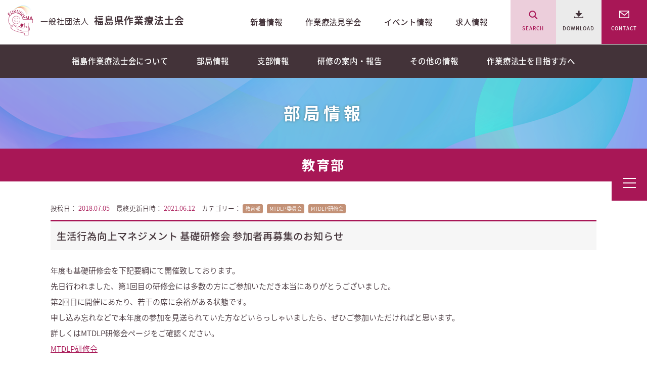

--- FILE ---
content_type: text/html; charset=UTF-8
request_url: https://fukushima-ot.jp/3367/
body_size: 8480
content:
<!DOCTYPE html>
<html lang="ja">
<head prefix="og: http://ogp.me/ns# fb: http://ogp.me/ns/fb#">
  <script async src="https://www.googletagmanager.com/gtag/js?id=UA-67247242-1"></script>
  <script>
    window.dataLayer = window.dataLayer || [];
    function gtag(){dataLayer.push(arguments);}
    gtag('js', new Date());
    gtag('config', 'UA-67247242-1');
  </script>
  <meta charset="utf-8">
  <meta http-equiv="X-UA-Compatible" content="IE=edge,chrome=1">
  <meta name="viewport" content="width=device-width, initial-scale=1.0, user-scalable=no">

  <title>生活行為向上マネジメント 基礎研修会 参加者再募集のお知らせ｜一般社団法人 福島県作業療法士会</title>
  <meta name="keywords" content="福島県作業療法士会,作業療法士,OT,OT協会,作業療法,リハビリテーション,リハビリ">
  <meta name="description" content="年度も基礎研修会を下記要綱にて開催致しております。先日行われました、第1回目の研修会には多数の方にご参加いただき本当にありがとうございました。第2回目に開催にあたり、若干の席に余裕がある状態です。...">

  <link rel="apple-touch-icon" sizes="180x180" href="/icon/apple-touch-icon.png">
  <link rel="icon" type="image/png" sizes="32x32" href="/icon/favicon-32x32.png">
  <link rel="icon" type="image/png" sizes="16x16" href="/icon/favicon-16x16.png">
  <link rel="manifest" href="/icon/site.webmanifest">
  <meta name="apple-mobile-web-app-title" content="福島県作業療法士会">
  <meta name="application-name" content="福島県作業療法士会">
  <meta name="msapplication-TileColor" content="#a81756">
  <meta name="theme-color" content="#ffffff">

  <link href="https://fukushima-ot.jp/cms/wp-content/themes/fukushima-ot/css/common.css" rel="stylesheet" media="screen,print"  type="text/css">

    <meta name='robots' content='max-image-preview:large' />
	<style>img:is([sizes="auto" i], [sizes^="auto," i]) { contain-intrinsic-size: 3000px 1500px }</style>
	<link rel='preconnect' href='//c0.wp.com' />
<link rel='preconnect' href='//i0.wp.com' />
<link rel='stylesheet' id='wp-block-library-css' href='https://c0.wp.com/c/6.8.3/wp-includes/css/dist/block-library/style.min.css' type='text/css' media='all' />
<style id='classic-theme-styles-inline-css' type='text/css'>
/*! This file is auto-generated */
.wp-block-button__link{color:#fff;background-color:#32373c;border-radius:9999px;box-shadow:none;text-decoration:none;padding:calc(.667em + 2px) calc(1.333em + 2px);font-size:1.125em}.wp-block-file__button{background:#32373c;color:#fff;text-decoration:none}
</style>
<style id='pdfemb-pdf-embedder-viewer-style-inline-css' type='text/css'>
.wp-block-pdfemb-pdf-embedder-viewer{max-width:none}

</style>
<link rel='stylesheet' id='mediaelement-css' href='https://c0.wp.com/c/6.8.3/wp-includes/js/mediaelement/mediaelementplayer-legacy.min.css' type='text/css' media='all' />
<link rel='stylesheet' id='wp-mediaelement-css' href='https://c0.wp.com/c/6.8.3/wp-includes/js/mediaelement/wp-mediaelement.min.css' type='text/css' media='all' />
<style id='jetpack-sharing-buttons-style-inline-css' type='text/css'>
.jetpack-sharing-buttons__services-list{display:flex;flex-direction:row;flex-wrap:wrap;gap:0;list-style-type:none;margin:5px;padding:0}.jetpack-sharing-buttons__services-list.has-small-icon-size{font-size:12px}.jetpack-sharing-buttons__services-list.has-normal-icon-size{font-size:16px}.jetpack-sharing-buttons__services-list.has-large-icon-size{font-size:24px}.jetpack-sharing-buttons__services-list.has-huge-icon-size{font-size:36px}@media print{.jetpack-sharing-buttons__services-list{display:none!important}}.editor-styles-wrapper .wp-block-jetpack-sharing-buttons{gap:0;padding-inline-start:0}ul.jetpack-sharing-buttons__services-list.has-background{padding:1.25em 2.375em}
</style>
<style id='global-styles-inline-css' type='text/css'>
:root{--wp--preset--aspect-ratio--square: 1;--wp--preset--aspect-ratio--4-3: 4/3;--wp--preset--aspect-ratio--3-4: 3/4;--wp--preset--aspect-ratio--3-2: 3/2;--wp--preset--aspect-ratio--2-3: 2/3;--wp--preset--aspect-ratio--16-9: 16/9;--wp--preset--aspect-ratio--9-16: 9/16;--wp--preset--color--black: #000000;--wp--preset--color--cyan-bluish-gray: #abb8c3;--wp--preset--color--white: #ffffff;--wp--preset--color--pale-pink: #f78da7;--wp--preset--color--vivid-red: #cf2e2e;--wp--preset--color--luminous-vivid-orange: #ff6900;--wp--preset--color--luminous-vivid-amber: #fcb900;--wp--preset--color--light-green-cyan: #7bdcb5;--wp--preset--color--vivid-green-cyan: #00d084;--wp--preset--color--pale-cyan-blue: #8ed1fc;--wp--preset--color--vivid-cyan-blue: #0693e3;--wp--preset--color--vivid-purple: #9b51e0;--wp--preset--gradient--vivid-cyan-blue-to-vivid-purple: linear-gradient(135deg,rgba(6,147,227,1) 0%,rgb(155,81,224) 100%);--wp--preset--gradient--light-green-cyan-to-vivid-green-cyan: linear-gradient(135deg,rgb(122,220,180) 0%,rgb(0,208,130) 100%);--wp--preset--gradient--luminous-vivid-amber-to-luminous-vivid-orange: linear-gradient(135deg,rgba(252,185,0,1) 0%,rgba(255,105,0,1) 100%);--wp--preset--gradient--luminous-vivid-orange-to-vivid-red: linear-gradient(135deg,rgba(255,105,0,1) 0%,rgb(207,46,46) 100%);--wp--preset--gradient--very-light-gray-to-cyan-bluish-gray: linear-gradient(135deg,rgb(238,238,238) 0%,rgb(169,184,195) 100%);--wp--preset--gradient--cool-to-warm-spectrum: linear-gradient(135deg,rgb(74,234,220) 0%,rgb(151,120,209) 20%,rgb(207,42,186) 40%,rgb(238,44,130) 60%,rgb(251,105,98) 80%,rgb(254,248,76) 100%);--wp--preset--gradient--blush-light-purple: linear-gradient(135deg,rgb(255,206,236) 0%,rgb(152,150,240) 100%);--wp--preset--gradient--blush-bordeaux: linear-gradient(135deg,rgb(254,205,165) 0%,rgb(254,45,45) 50%,rgb(107,0,62) 100%);--wp--preset--gradient--luminous-dusk: linear-gradient(135deg,rgb(255,203,112) 0%,rgb(199,81,192) 50%,rgb(65,88,208) 100%);--wp--preset--gradient--pale-ocean: linear-gradient(135deg,rgb(255,245,203) 0%,rgb(182,227,212) 50%,rgb(51,167,181) 100%);--wp--preset--gradient--electric-grass: linear-gradient(135deg,rgb(202,248,128) 0%,rgb(113,206,126) 100%);--wp--preset--gradient--midnight: linear-gradient(135deg,rgb(2,3,129) 0%,rgb(40,116,252) 100%);--wp--preset--font-size--small: 13px;--wp--preset--font-size--medium: 20px;--wp--preset--font-size--large: 36px;--wp--preset--font-size--x-large: 42px;--wp--preset--spacing--20: 0.44rem;--wp--preset--spacing--30: 0.67rem;--wp--preset--spacing--40: 1rem;--wp--preset--spacing--50: 1.5rem;--wp--preset--spacing--60: 2.25rem;--wp--preset--spacing--70: 3.38rem;--wp--preset--spacing--80: 5.06rem;--wp--preset--shadow--natural: 6px 6px 9px rgba(0, 0, 0, 0.2);--wp--preset--shadow--deep: 12px 12px 50px rgba(0, 0, 0, 0.4);--wp--preset--shadow--sharp: 6px 6px 0px rgba(0, 0, 0, 0.2);--wp--preset--shadow--outlined: 6px 6px 0px -3px rgba(255, 255, 255, 1), 6px 6px rgba(0, 0, 0, 1);--wp--preset--shadow--crisp: 6px 6px 0px rgba(0, 0, 0, 1);}:where(.is-layout-flex){gap: 0.5em;}:where(.is-layout-grid){gap: 0.5em;}body .is-layout-flex{display: flex;}.is-layout-flex{flex-wrap: wrap;align-items: center;}.is-layout-flex > :is(*, div){margin: 0;}body .is-layout-grid{display: grid;}.is-layout-grid > :is(*, div){margin: 0;}:where(.wp-block-columns.is-layout-flex){gap: 2em;}:where(.wp-block-columns.is-layout-grid){gap: 2em;}:where(.wp-block-post-template.is-layout-flex){gap: 1.25em;}:where(.wp-block-post-template.is-layout-grid){gap: 1.25em;}.has-black-color{color: var(--wp--preset--color--black) !important;}.has-cyan-bluish-gray-color{color: var(--wp--preset--color--cyan-bluish-gray) !important;}.has-white-color{color: var(--wp--preset--color--white) !important;}.has-pale-pink-color{color: var(--wp--preset--color--pale-pink) !important;}.has-vivid-red-color{color: var(--wp--preset--color--vivid-red) !important;}.has-luminous-vivid-orange-color{color: var(--wp--preset--color--luminous-vivid-orange) !important;}.has-luminous-vivid-amber-color{color: var(--wp--preset--color--luminous-vivid-amber) !important;}.has-light-green-cyan-color{color: var(--wp--preset--color--light-green-cyan) !important;}.has-vivid-green-cyan-color{color: var(--wp--preset--color--vivid-green-cyan) !important;}.has-pale-cyan-blue-color{color: var(--wp--preset--color--pale-cyan-blue) !important;}.has-vivid-cyan-blue-color{color: var(--wp--preset--color--vivid-cyan-blue) !important;}.has-vivid-purple-color{color: var(--wp--preset--color--vivid-purple) !important;}.has-black-background-color{background-color: var(--wp--preset--color--black) !important;}.has-cyan-bluish-gray-background-color{background-color: var(--wp--preset--color--cyan-bluish-gray) !important;}.has-white-background-color{background-color: var(--wp--preset--color--white) !important;}.has-pale-pink-background-color{background-color: var(--wp--preset--color--pale-pink) !important;}.has-vivid-red-background-color{background-color: var(--wp--preset--color--vivid-red) !important;}.has-luminous-vivid-orange-background-color{background-color: var(--wp--preset--color--luminous-vivid-orange) !important;}.has-luminous-vivid-amber-background-color{background-color: var(--wp--preset--color--luminous-vivid-amber) !important;}.has-light-green-cyan-background-color{background-color: var(--wp--preset--color--light-green-cyan) !important;}.has-vivid-green-cyan-background-color{background-color: var(--wp--preset--color--vivid-green-cyan) !important;}.has-pale-cyan-blue-background-color{background-color: var(--wp--preset--color--pale-cyan-blue) !important;}.has-vivid-cyan-blue-background-color{background-color: var(--wp--preset--color--vivid-cyan-blue) !important;}.has-vivid-purple-background-color{background-color: var(--wp--preset--color--vivid-purple) !important;}.has-black-border-color{border-color: var(--wp--preset--color--black) !important;}.has-cyan-bluish-gray-border-color{border-color: var(--wp--preset--color--cyan-bluish-gray) !important;}.has-white-border-color{border-color: var(--wp--preset--color--white) !important;}.has-pale-pink-border-color{border-color: var(--wp--preset--color--pale-pink) !important;}.has-vivid-red-border-color{border-color: var(--wp--preset--color--vivid-red) !important;}.has-luminous-vivid-orange-border-color{border-color: var(--wp--preset--color--luminous-vivid-orange) !important;}.has-luminous-vivid-amber-border-color{border-color: var(--wp--preset--color--luminous-vivid-amber) !important;}.has-light-green-cyan-border-color{border-color: var(--wp--preset--color--light-green-cyan) !important;}.has-vivid-green-cyan-border-color{border-color: var(--wp--preset--color--vivid-green-cyan) !important;}.has-pale-cyan-blue-border-color{border-color: var(--wp--preset--color--pale-cyan-blue) !important;}.has-vivid-cyan-blue-border-color{border-color: var(--wp--preset--color--vivid-cyan-blue) !important;}.has-vivid-purple-border-color{border-color: var(--wp--preset--color--vivid-purple) !important;}.has-vivid-cyan-blue-to-vivid-purple-gradient-background{background: var(--wp--preset--gradient--vivid-cyan-blue-to-vivid-purple) !important;}.has-light-green-cyan-to-vivid-green-cyan-gradient-background{background: var(--wp--preset--gradient--light-green-cyan-to-vivid-green-cyan) !important;}.has-luminous-vivid-amber-to-luminous-vivid-orange-gradient-background{background: var(--wp--preset--gradient--luminous-vivid-amber-to-luminous-vivid-orange) !important;}.has-luminous-vivid-orange-to-vivid-red-gradient-background{background: var(--wp--preset--gradient--luminous-vivid-orange-to-vivid-red) !important;}.has-very-light-gray-to-cyan-bluish-gray-gradient-background{background: var(--wp--preset--gradient--very-light-gray-to-cyan-bluish-gray) !important;}.has-cool-to-warm-spectrum-gradient-background{background: var(--wp--preset--gradient--cool-to-warm-spectrum) !important;}.has-blush-light-purple-gradient-background{background: var(--wp--preset--gradient--blush-light-purple) !important;}.has-blush-bordeaux-gradient-background{background: var(--wp--preset--gradient--blush-bordeaux) !important;}.has-luminous-dusk-gradient-background{background: var(--wp--preset--gradient--luminous-dusk) !important;}.has-pale-ocean-gradient-background{background: var(--wp--preset--gradient--pale-ocean) !important;}.has-electric-grass-gradient-background{background: var(--wp--preset--gradient--electric-grass) !important;}.has-midnight-gradient-background{background: var(--wp--preset--gradient--midnight) !important;}.has-small-font-size{font-size: var(--wp--preset--font-size--small) !important;}.has-medium-font-size{font-size: var(--wp--preset--font-size--medium) !important;}.has-large-font-size{font-size: var(--wp--preset--font-size--large) !important;}.has-x-large-font-size{font-size: var(--wp--preset--font-size--x-large) !important;}
:where(.wp-block-post-template.is-layout-flex){gap: 1.25em;}:where(.wp-block-post-template.is-layout-grid){gap: 1.25em;}
:where(.wp-block-columns.is-layout-flex){gap: 2em;}:where(.wp-block-columns.is-layout-grid){gap: 2em;}
:root :where(.wp-block-pullquote){font-size: 1.5em;line-height: 1.6;}
</style>
<link rel='stylesheet' id='addtoany-css' href='https://fukushima-ot.jp/cms/wp-content/plugins/add-to-any/addtoany.min.css?ver=1.16' type='text/css' media='all' />
<script type="text/javascript" id="addtoany-core-js-before">
/* <![CDATA[ */
window.a2a_config=window.a2a_config||{};a2a_config.callbacks=[];a2a_config.overlays=[];a2a_config.templates={};a2a_localize = {
	Share: "共有",
	Save: "ブックマーク",
	Subscribe: "購読",
	Email: "メール",
	Bookmark: "ブックマーク",
	ShowAll: "すべて表示する",
	ShowLess: "小さく表示する",
	FindServices: "サービスを探す",
	FindAnyServiceToAddTo: "追加するサービスを今すぐ探す",
	PoweredBy: "Powered by",
	ShareViaEmail: "メールでシェアする",
	SubscribeViaEmail: "メールで購読する",
	BookmarkInYourBrowser: "ブラウザにブックマーク",
	BookmarkInstructions: "このページをブックマークするには、 Ctrl+D または \u2318+D を押下。",
	AddToYourFavorites: "お気に入りに追加",
	SendFromWebOrProgram: "任意のメールアドレスまたはメールプログラムから送信",
	EmailProgram: "メールプログラム",
	More: "詳細&#8230;",
	ThanksForSharing: "共有ありがとうございます !",
	ThanksForFollowing: "フォローありがとうございます !"
};
/* ]]> */
</script>
<script type="text/javascript" defer src="https://static.addtoany.com/menu/page.js" id="addtoany-core-js"></script>
<link rel="https://api.w.org/" href="https://fukushima-ot.jp/wp-json/" /><link rel="alternate" title="JSON" type="application/json" href="https://fukushima-ot.jp/wp-json/wp/v2/posts/3367" /><link rel="alternate" title="oEmbed (JSON)" type="application/json+oembed" href="https://fukushima-ot.jp/wp-json/oembed/1.0/embed?url=https%3A%2F%2Ffukushima-ot.jp%2F3367%2F" />
<link rel="alternate" title="oEmbed (XML)" type="text/xml+oembed" href="https://fukushima-ot.jp/wp-json/oembed/1.0/embed?url=https%3A%2F%2Ffukushima-ot.jp%2F3367%2F&#038;format=xml" />
	<style>img#wpstats{display:none}</style>
		
<!-- Jetpack Open Graph Tags -->
<meta property="og:type" content="article" />
<meta property="og:title" content="生活行為向上マネジメント 基礎研修会 参加者再募集のお知らせ" />
<meta property="og:url" content="https://fukushima-ot.jp/3367/" />
<meta property="og:description" content="年度も基礎研修会を下記要綱にて開催致しております。 先日行われました、第1回目の研修会には多数の方にご参加いた&hellip;" />
<meta property="article:published_time" content="2018-07-05T01:24:38+00:00" />
<meta property="article:modified_time" content="2021-06-12T06:07:23+00:00" />
<meta property="og:site_name" content="一般社団法人 福島県作業療法士会" />
<meta property="og:image" content="https://i0.wp.com/fukushima-ot.jp/cms/wp-content/uploads/2019/09/shogaikyoiku.png?resize=320%2C320&#038;ssl=1" />
<meta property="og:image:width" content="200" />
<meta property="og:image:height" content="200" />
<meta property="og:image:alt" content="" />
<meta property="og:locale" content="ja_JP" />

<!-- End Jetpack Open Graph Tags -->
<script type="text/javascript"><!--
//　イメージポップアップ表示
function fukushima() {
window.open("https://fukushima-ot.jp/office/chiikicare_report/cc_fukushima/ ","window1","width=600,height=600",scrollbars=1);
}
function date() {
window.open("https://fukushima-ot.jp/office/chiikicare_report/cc_date/ ","window1","width=600,height=600",scrollbars=1);
}
function nihonmatsu() {
window.open("https://fukushima-ot.jp/office/chiikicare_report/cc_nihonmatsu/ ","window1","width=600,height=600",scrollbars=1);
}
function motomiya() {
window.open("https://fukushima-ot.jp/office/chiikicare_report/cc_motomiya/ ","window1","width=600,height=600",scrollbars=1);
}
function kunimi() {
window.open("https://fukushima-ot.jp/office/chiikicare_report/cc_kunimi/ ","window1","width=600,height=600",scrollbars=1);
}
function kohri() {
window.open("https://fukushima-ot.jp/office/chiikicare_report/cc_kohri/ ","window1","width=600,height=600",scrollbars=1);
}
function kawamata() {
window.open("https://fukushima-ot.jp/office/chiikicare_report/cc_kawamata/ ","window1","width=600,height=600",scrollbars=1);
}
function ohtama() {
window.open("https://fukushima-ot.jp/office/chiikicare_report/cc_ohtama/ ","window1","width=600,height=600",scrollbars=1);
}
  
function koriyama() {
window.open("https://fukushima-ot.jp/office/chiikicare_report/cc_koriyama/ ","window1","width=600,height=600",scrollbars=1);
}
function sukagawa() {
window.open("https://fukushima-ot.jp/office/chiikicare_report/cc_sukagawa/ ","window1","width=600,height=600",scrollbars=1);
}
function tamura() {
window.open("https://fukushima-ot.jp/office/chiikicare_report/cc_tamura/ ","window1","width=600,height=600",scrollbars=1);
}
function miharu() {
window.open("https://fukushima-ot.jp/office/chiikicare_report/cc_miharu/ ","window1","width=600,height=600",scrollbars=1);
}
function ono() {
window.open("https://fukushima-ot.jp/office/chiikicare_report/cc_ono/ ","window1","width=600,height=600",scrollbars=1);
}
function kagamiishi() {
window.open("https://fukushima-ot.jp/office/chiikicare_report/cc_kagamiishi/ ","window1","width=600,height=600",scrollbars=1);
}
function ishikawa() {
window.open("https://fukushima-ot.jp/office/chiikicare_report/cc_ishikawa/ ","window1","width=600,height=600",scrollbars=1);
}
function furudono() {
window.open("https://fukushima-ot.jp/office/chiikicare_report/cc_furudono/ ","window1","width=600,height=600",scrollbars=1);
}
function asakawa() {
window.open("https://fukushima-ot.jp/office/chiikicare_report/cc_asakawa/ ","window1","width=600,height=600",scrollbars=1);
}
function tenei() {
window.open("https://fukushima-ot.jp/office/chiikicare_report/cc_tenei/ ","window1","width=600,height=600",scrollbars=1);
}
function tamakawa() {
window.open("https://fukushima-ot.jp/office/chiikicare_report/cc_tamakawa/ ","window1","width=600,height=600",scrollbars=1);
}
function hirata() {
window.open("https://fukushima-ot.jp/office/chiikicare_report/cc_hirata/ ","window1","width=600,height=600",scrollbars=1);
}
  
function shirakawa() {
window.open("https://fukushima-ot.jp/office/chiikicare_report/cc_shirakawa/ ","window1","width=600,height=600",scrollbars=1);
}
function yabuki() {
window.open("https://fukushima-ot.jp/office/chiikicare_report/cc_yabuki/ ","window1","width=600,height=600",scrollbars=1);
}
function tanagura() {
window.open("https://fukushima-ot.jp/office/chiikicare_report/cc_tanagura/ ","window1","width=600,height=600",scrollbars=1);
}
function hanawa() {
window.open("https://fukushima-ot.jp/office/chiikicare_report/cc_hanawa/ ","window1","width=600,height=600",scrollbars=1);
}
function yamatsuri() {
window.open("https://fukushima-ot.jp/office/chiikicare_report/cc_yamatsuri/ ","window1","width=600,height=600",scrollbars=1);
}
function nishigo() {
window.open("https://fukushima-ot.jp/office/chiikicare_report/cc_nishigo/ ","window1","width=600,height=600",scrollbars=1);
}
function izumizaki() {
window.open("https://fukushima-ot.jp/office/chiikicare_report/cc_izumizaki/ ","window1","width=600,height=600",scrollbars=1);
}
function nakajima() {
window.open("https://fukushima-ot.jp/office/chiikicare_report/cc_nakajima/ ","window1","width=600,height=600",scrollbars=1);
}
function samekawa() {
window.open("https://fukushima-ot.jp/office/chiikicare_report/cc_samekawa/ ","window1","width=600,height=600",scrollbars=1);
}

function soma() {
window.open("https://fukushima-ot.jp/office/chiikicare_report/cc_soma/ ","window1","width=600,height=600",scrollbars=1);
}
function minamisoma() {
window.open("https://fukushima-ot.jp/office/chiikicare_report/cc_minamisoma/ ","window1","width=600,height=600",scrollbars=1);
}
function shinchi() {
window.open("https://fukushima-ot.jp/office/chiikicare_report/cc_shinchi/ ","window1","width=600,height=600",scrollbars=1);
}
function namie() {
window.open("https://fukushima-ot.jp/office/chiikicare_report/cc_namie/ ","window1","width=600,height=600",scrollbars=1);
}
function futaba() {
window.open("https://fukushima-ot.jp/office/chiikicare_report/cc_futaba/ ","window1","width=600,height=600",scrollbars=1);
}
function ookuma() {
window.open("https://fukushima-ot.jp/office/chiikicare_report/cc_ookuma/ ","window1","width=600,height=600",scrollbars=1);
}
function tomioka() {
window.open("https://fukushima-ot.jp/office/chiikicare_report/cc_tomioka/ ","window1","width=600,height=600",scrollbars=1);
}
function naraha() {
window.open("https://fukushima-ot.jp/office/chiikicare_report/cc_naraha/ ","window1","width=600,height=600",scrollbars=1);
}
function hirono() {
window.open("https://fukushima-ot.jp/office/chiikicare_report/cc_hirono/ ","window1","width=600,height=600",scrollbars=1);
}
function iitate() {
window.open("https://fukushima-ot.jp/office/chiikicare_report/cc_iitate/ ","window1","width=600,height=600",scrollbars=1);
}
function katsurao() {
window.open("https://fukushima-ot.jp/office/chiikicare_report/cc_katsurao/ ","window1","width=600,height=600",scrollbars=1);
}
function kawauchi() {
window.open("https://fukushima-ot.jp/office/chiikicare_report/cc_kawauchi/ ","window1","width=600,height=600",scrollbars=1);
}
  
function iwaki() {
window.open("https://fukushima-ot.jp/office/chiikicare_report/cc_iwaki/ ","window1","width=600,height=600",scrollbars=1);
}
  
function wakamatsu() {
window.open("https://fukushima-ot.jp/office/chiikicare_report/cc_wakamatsu/ ","window1","width=600,height=600",scrollbars=1);
}
function kitakata() {
window.open("https://fukushima-ot.jp/office/chiikicare_report/cc_kitakata/ ","window1","width=600,height=600",scrollbars=1);
}
function inawashiro() {
window.open("https://fukushima-ot.jp/office/chiikicare_report/cc_inawashiro/ ","window1","width=600,height=600",scrollbars=1);
}
function bandai() {
window.open("https://fukushima-ot.jp/office/chiikicare_report/cc_bandai/ ","window1","width=600,height=600",scrollbars=1);
}
function bange() {
window.open("https://fukushima-ot.jp/office/chiikicare_report/cc_bange/ ","window1","width=600,height=600",scrollbars=1);
}
function nishiaizu() {
window.open("https://fukushima-ot.jp/office/chiikicare_report/cc_nishiaizu/ ","window1","width=600,height=600",scrollbars=1);
}
function kaneyama() {
window.open("https://fukushima-ot.jp/office/chiikicare_report/cc_kaneyama/ ","window1","width=600,height=600",scrollbars=1);
}
function mishima() {
window.open("https://fukushima-ot.jp/office/chiikicare_report/cc_mishima/ ","window1","width=600,height=600",scrollbars=1);
}
function yanaizu() {
window.open("https://fukushima-ot.jp/office/chiikicare_report/cc_yanaizu/ ","window1","width=600,height=600",scrollbars=1);
}
function misato() {
window.open("https://fukushima-ot.jp/office/chiikicare_report/cc_misato/ ","window1","width=600,height=600",scrollbars=1);
}
function shimogo() {
window.open("https://fukushima-ot.jp/office/chiikicare_report/cc_shimogo/ ","window1","width=600,height=600",scrollbars=1);
}
function minamiaizu() {
window.open("https://fukushima-ot.jp/office/chiikicare_report/cc_minamiaizu/ ","window1","width=600,height=600",scrollbars=1);
}
function tadami() {
window.open("https://fukushima-ot.jp/office/chiikicare_report/cc_tadami/ ","window1","width=600,height=600",scrollbars=1);
}
function kitashiobara() {
window.open("https://fukushima-ot.jp/office/chiikicare_report/cc_kitashiobara/ ","window1","width=600,height=600",scrollbars=1);
}
function yukawa() {
window.open("https://fukushima-ot.jp/office/chiikicare_report/cc_yukawa/ ","window1","width=600,height=600",scrollbars=1);
}
function showa() {
window.open("https://fukushima-ot.jp/office/chiikicare_report/cc_showa/ ","window1","width=600,height=600",scrollbars=1);
}
function hinoemata() {
window.open("https://fukushima-ot.jp/office/chiikicare_report/cc_hinoemata/ ","window1","width=600,height=600",scrollbars=1);
}
// --></script>		<style type="text/css" id="wp-custom-css">
			.box {
	display: flex;
	justify-content: space-between;
}
		</style>
		</head>

<body id="news">


<header id="head">
  <div id="tbl">
    <h1><a href="https://fukushima-ot.jp/"><span>一般社団法人</span>福島県作業療法士会</a></h1>
        <div class="right-box">
          <div class="wrap">
            <div class="topic">
              <ul class="col">
                  <li><a href="https://fukushima-ot.jp/news/">新着情報</a></li>
                  <li><a href="https://fukushima-ot.jp/employment/tour/">作業療法見学会</a></li>
                  <li><a href="https://fukushima-ot.jp/category/event/">イベント情報</a></li>
                  <li><a href="https://fukushima-ot.jp/recruit/">求人情報</a></li>
              </ul>
              </div>
              <div class="other">
              <ul class="col">
                <li class="search"><a href="#"><span>SEARCH</span></a></li>
                <li class="download"><a href="https://fukushima-ot.jp/about/format/"><span>DOWNLOAD</span></a></li>
                <li class="contact"><a href="https://fukushima-ot.jp/contact/"><span>CONTACT</span></a></li>
              </ul>
                </div>
                </div>
            </div></div>
            
            <div id="sp-btn">
          <div class="menu-trigger">
            <span></span>
            <span></span>
            <span></span>
            </div>
        </div>
            
            <nav id="navigation">
              <ul class="col">
                <li><a href="https://fukushima-ot.jp/about/">福島作業療法士会について</a></li>
                <li><a href="https://fukushima-ot.jp/category/office/">部局情報</a></li>
                <li><a href="https://fukushima-ot.jp/category/branch/">支部情報</a></li>
                <li><a href="https://fukushima-ot.jp/category/training/">研修の案内・報告</a></li>
                <li><a href="https://fukushima-ot.jp/category/other/">その他の情報</a></li>
                <li><a href="https://fukushima-ot.jp/employment/">作業療法士を目指す方へ</a></li>
              </ul>
            </nav>
            
            <div id="sp-global">
              <ul>
                <li><a href="https://fukushima-ot.jp/about/">福島作業療法士会について</a></li>
                <li><a href="https://fukushima-ot.jp/category/office/">部局情報</a></li>
                <li><a href="https://fukushima-ot.jp/category/branch/">支部情報</a></li>
                <li><a href="https://fukushima-ot.jp/category/training/">研修の案内・報告</a></li>
                <li><a href="https://fukushima-ot.jp/category/other/">その他の情報</a></li>
                <li><a href="https://fukushima-ot.jp/employment/">作業療法士を目指す方へ</a></li>
                <li><a href="https://fukushima-ot.jp/sitemap/">サイトマップ</a></li>
              </ul>
              <ul class="info col">
                <li><a href="https://fukushima-ot.jp/news/">新着情報</a></li>
                <li><a href="https://fukushima-ot.jp/employment/tour/">作業療法見学会</a></li>
                <li><a href="https://fukushima-ot.jp/category/event/">イベント情報</a></li>
                <li><a href="https://fukushima-ot.jp/recruit/">求人情報</a></li>
              </ul>
              </ul>
              <ul class="sub col">
                <li class="search"><a href="#"><span>SEARCH</span></a></li>
                <li><a href="https://fukushima-ot.jp/about/format/" class="download"><span>DOWNLOAD</span></a></li>
                <li><a href="https://fukushima-ot.jp/contact/" class="contact"><span>CONTACT</span></a></li>
              </ul>
              <dl>
                <dt>follow me! :</dt>
                <dd>
                  <ul class="col">
                    <li><a href="https://twitter.com/fukushimaot_web" target="_blank"><img src="https://fukushima-ot.jp/cms/wp-content/themes/fukushima-ot/images/icon_twitter2.png" alt=""/></a></li>
                    <li><a href="https://www.facebook.com/fukushimaot/" target="_blank"><img src="https://fukushima-ot.jp/cms/wp-content/themes/fukushima-ot/images/icon_facebook2.png" alt=""/></a></li>
                  </ul>
                </dd>
              </dl>
            </div>
</header>
<div id="ttl">
  <div class="tbl-cell">
    <h2>部局情報</h2>
  </div>
</div>


<div id="cat-ttl">
  <div class="w1200">
    <h2>教育部</h2>
  </div>
</div>

<main class="mdb">
<div id="blog-box">
<div class="sub-info">
  <dl>
    <dt>投稿日：</dt>
    <dd>2018.07.05</dd>
  </dl>
  <dl>
    <dt>最終更新日時：</dt>
    <dd>2021.06.12</dd>
  </dl>
  <dl>
    <dt>カテゴリー：</dt>
    <dd><a href="https://fukushima-ot.jp/category/office/kyoiku/" rel="category tag">教育部</a> <a href="https://fukushima-ot.jp/category/office/mtdlp_committee/" rel="category tag">MTDLP委員会</a> <a href="https://fukushima-ot.jp/category/training/mtdlp_seminar/" rel="category tag">MTDLP研修会</a></dd>
  </dl>
</div>
<h2>生活行為向上マネジメント 基礎研修会 参加者再募集のお知らせ</h2>
<div class="txt-blk">
  <p>年度も基礎研修会を下記要綱にて開催致しております。<br />
先日行われました、第1回目の研修会には多数の方にご参加いただき本当にありがとうございました。<br />
第2回目に開催にあたり、若干の席に余裕がある状態です。<br />
申し込み忘れなどで本年度の参加を見送られていた方などいらっしゃいましたら、ぜひご参加いただければと思います。</p>
<p>詳しくはMTDLP研修会ページをご確認ください。</p>
<p><a href="https://fukushima-ot.jp/training/workshop/">MTDLP研修会</a></p>
<div class="addtoany_share_save_container addtoany_content addtoany_content_bottom"><div class="a2a_kit a2a_kit_size_24 addtoany_list" data-a2a-url="https://fukushima-ot.jp/3367/" data-a2a-title="生活行為向上マネジメント 基礎研修会 参加者再募集のお知らせ"><a class="a2a_button_facebook" href="https://www.addtoany.com/add_to/facebook?linkurl=https%3A%2F%2Ffukushima-ot.jp%2F3367%2F&amp;linkname=%E7%94%9F%E6%B4%BB%E8%A1%8C%E7%82%BA%E5%90%91%E4%B8%8A%E3%83%9E%E3%83%8D%E3%82%B8%E3%83%A1%E3%83%B3%E3%83%88%20%E5%9F%BA%E7%A4%8E%E7%A0%94%E4%BF%AE%E4%BC%9A%20%E5%8F%82%E5%8A%A0%E8%80%85%E5%86%8D%E5%8B%9F%E9%9B%86%E3%81%AE%E3%81%8A%E7%9F%A5%E3%82%89%E3%81%9B" title="Facebook" rel="nofollow noopener" target="_blank"></a><a class="a2a_button_twitter" href="https://www.addtoany.com/add_to/twitter?linkurl=https%3A%2F%2Ffukushima-ot.jp%2F3367%2F&amp;linkname=%E7%94%9F%E6%B4%BB%E8%A1%8C%E7%82%BA%E5%90%91%E4%B8%8A%E3%83%9E%E3%83%8D%E3%82%B8%E3%83%A1%E3%83%B3%E3%83%88%20%E5%9F%BA%E7%A4%8E%E7%A0%94%E4%BF%AE%E4%BC%9A%20%E5%8F%82%E5%8A%A0%E8%80%85%E5%86%8D%E5%8B%9F%E9%9B%86%E3%81%AE%E3%81%8A%E7%9F%A5%E3%82%89%E3%81%9B" title="Twitter" rel="nofollow noopener" target="_blank"></a><a class="a2a_button_pinterest" href="https://www.addtoany.com/add_to/pinterest?linkurl=https%3A%2F%2Ffukushima-ot.jp%2F3367%2F&amp;linkname=%E7%94%9F%E6%B4%BB%E8%A1%8C%E7%82%BA%E5%90%91%E4%B8%8A%E3%83%9E%E3%83%8D%E3%82%B8%E3%83%A1%E3%83%B3%E3%83%88%20%E5%9F%BA%E7%A4%8E%E7%A0%94%E4%BF%AE%E4%BC%9A%20%E5%8F%82%E5%8A%A0%E8%80%85%E5%86%8D%E5%8B%9F%E9%9B%86%E3%81%AE%E3%81%8A%E7%9F%A5%E3%82%89%E3%81%9B" title="Pinterest" rel="nofollow noopener" target="_blank"></a><a class="a2a_button_hatena" href="https://www.addtoany.com/add_to/hatena?linkurl=https%3A%2F%2Ffukushima-ot.jp%2F3367%2F&amp;linkname=%E7%94%9F%E6%B4%BB%E8%A1%8C%E7%82%BA%E5%90%91%E4%B8%8A%E3%83%9E%E3%83%8D%E3%82%B8%E3%83%A1%E3%83%B3%E3%83%88%20%E5%9F%BA%E7%A4%8E%E7%A0%94%E4%BF%AE%E4%BC%9A%20%E5%8F%82%E5%8A%A0%E8%80%85%E5%86%8D%E5%8B%9F%E9%9B%86%E3%81%AE%E3%81%8A%E7%9F%A5%E3%82%89%E3%81%9B" title="Hatena" rel="nofollow noopener" target="_blank"></a><a class="a2a_button_pocket" href="https://www.addtoany.com/add_to/pocket?linkurl=https%3A%2F%2Ffukushima-ot.jp%2F3367%2F&amp;linkname=%E7%94%9F%E6%B4%BB%E8%A1%8C%E7%82%BA%E5%90%91%E4%B8%8A%E3%83%9E%E3%83%8D%E3%82%B8%E3%83%A1%E3%83%B3%E3%83%88%20%E5%9F%BA%E7%A4%8E%E7%A0%94%E4%BF%AE%E4%BC%9A%20%E5%8F%82%E5%8A%A0%E8%80%85%E5%86%8D%E5%8B%9F%E9%9B%86%E3%81%AE%E3%81%8A%E7%9F%A5%E3%82%89%E3%81%9B" title="Pocket" rel="nofollow noopener" target="_blank"></a><a class="a2a_button_line" href="https://www.addtoany.com/add_to/line?linkurl=https%3A%2F%2Ffukushima-ot.jp%2F3367%2F&amp;linkname=%E7%94%9F%E6%B4%BB%E8%A1%8C%E7%82%BA%E5%90%91%E4%B8%8A%E3%83%9E%E3%83%8D%E3%82%B8%E3%83%A1%E3%83%B3%E3%83%88%20%E5%9F%BA%E7%A4%8E%E7%A0%94%E4%BF%AE%E4%BC%9A%20%E5%8F%82%E5%8A%A0%E8%80%85%E5%86%8D%E5%8B%9F%E9%9B%86%E3%81%AE%E3%81%8A%E7%9F%A5%E3%82%89%E3%81%9B" title="Line" rel="nofollow noopener" target="_blank"></a><a class="a2a_button_sms" href="https://www.addtoany.com/add_to/sms?linkurl=https%3A%2F%2Ffukushima-ot.jp%2F3367%2F&amp;linkname=%E7%94%9F%E6%B4%BB%E8%A1%8C%E7%82%BA%E5%90%91%E4%B8%8A%E3%83%9E%E3%83%8D%E3%82%B8%E3%83%A1%E3%83%B3%E3%83%88%20%E5%9F%BA%E7%A4%8E%E7%A0%94%E4%BF%AE%E4%BC%9A%20%E5%8F%82%E5%8A%A0%E8%80%85%E5%86%8D%E5%8B%9F%E9%9B%86%E3%81%AE%E3%81%8A%E7%9F%A5%E3%82%89%E3%81%9B" title="Message" rel="nofollow noopener" target="_blank"></a><a class="a2a_button_email" href="https://www.addtoany.com/add_to/email?linkurl=https%3A%2F%2Ffukushima-ot.jp%2F3367%2F&amp;linkname=%E7%94%9F%E6%B4%BB%E8%A1%8C%E7%82%BA%E5%90%91%E4%B8%8A%E3%83%9E%E3%83%8D%E3%82%B8%E3%83%A1%E3%83%B3%E3%83%88%20%E5%9F%BA%E7%A4%8E%E7%A0%94%E4%BF%AE%E4%BC%9A%20%E5%8F%82%E5%8A%A0%E8%80%85%E5%86%8D%E5%8B%9F%E9%9B%86%E3%81%AE%E3%81%8A%E7%9F%A5%E3%82%89%E3%81%9B" title="Email" rel="nofollow noopener" target="_blank"></a></div></div></div>

<ul id="blog-pager" class="col">
  <li class="prev"><a class="prev" href="https://fukushima-ot.jp/3337/" rel="prev">前へ</a></li>
  <li class="back"><a href="https://fukushima-ot.jp/category/office/kyoiku/">一覧に戻る</a></li>
  <li class="next"><a class="next" href="https://fukushima-ot.jp/3400/" rel="next">次へ</a></li>
</ul>

</div>
 
</main>

<footer id="foot">

<div id="search-overlay">
  <div class="tbl-center">
    <div class="cell">
      <div class="box"><form role="search" method="get" id="searchform" class="searchform" action="https://fukushima-ot.jp/">
<input type="text"  name="s" id="s" size="31" class="txt" placeholder="検索したいキーワードなどを入力">
<input type="submit" name="" value="" class="btn">
</form>

</div>
    </div>
  </div>
  <div id="close"><div class="menu-trigger"><span></span><span></span></div><p>CLOSE</p></div>
</div>

<div id="sitemap-btn">
  <a href="https://fukushima-ot.jp/sitemap/">
  <div class="menu-trigger">
    <span></span>
    <span></span>
    <span></span>
    </div>
    <p class="txt">SITEMAP</p>
    </a>
</div>

<div id="sp-pagetop"><img src="https://fukushima-ot.jp/cms/wp-content/themes/fukushima-ot/images/sp-pagetop.png" alt=""/></div>

<div id="banner">
  <div class="w1200">
    <ul class="col">
      <li><a href="http://www.jaot.org/50th/#id0" target="_blank"><img src="https://i0.wp.com/fukushima-ot.jp/cms/wp-content/uploads/2019/09/50th_b.png?fit=440%2C140&ssl=1" alt=""></a></li>
      <li><a href="http://ot59.umin.jp/" target="_blank"><img src="https://i0.wp.com/fukushima-ot.jp/cms/wp-content/uploads/2025/06/bunner02059jotcex2025.png?fit=440%2C140&ssl=1" alt=""></a></li>
      <li><a href="https://shinsen-mc.co.jp/tohokuot36/" target="_blank"><img src="https://i0.wp.com/fukushima-ot.jp/cms/wp-content/uploads/2025/08/bunner02136totc2026.png?fit=440%2C140&ssl=1" alt=""></a></li>
      <li><a href="https://fukushima-ot.jp/training/guide/" target=""><img src="https://i0.wp.com/fukushima-ot.jp/cms/wp-content/uploads/2021/05/gakujutsu-1_2021.png?fit=440%2C140&ssl=1" alt=""></a></li>
      <li><a href="http://www.jaot.or.jp/science/MTDLP.html" target="_blank"><img src="https://i0.wp.com/fukushima-ot.jp/cms/wp-content/uploads/2019/09/seikatsu.png?fit=440%2C140&ssl=1" alt=""></a></li>
      <li><a href="https://fukushima-ot.jp/other/page-6192/" target=""><img src="https://i0.wp.com/fukushima-ot.jp/cms/wp-content/uploads/2020/02/saigaiwowasurenai.png?fit=440%2C140&ssl=1" alt=""></a></li>
      <li><a href="https://fukushima-ot.jp/about/format/" target=""><img src="https://i0.wp.com/fukushima-ot.jp/cms/wp-content/uploads/2019/09/format.png?fit=440%2C140&ssl=1" alt=""></a></li>
      <li><a href="https://kokoro-fukushima.org/" target="_blank"><img src="https://i0.wp.com/fukushima-ot.jp/cms/wp-content/uploads/2024/05/a3ae85fc3db5a7772e8d3d916f134166.png?fit=440%2C140&ssl=1" alt=""></a></li>
    </ul>
  </div>
</div>

<div id="comment">
  <div class="w1200">
      <table>
          <tr>
              <th><span>作業療法とは</span></th>
              <td>その人らしい生活を取り戻す、または見つけるお手伝いをします。<br>
                そのために様々な手段を用いる医療職です。<br>
                今後も皆様のご理解とご協力を宜しくお願い申し上げます。
                <dl>
                  <dt>follow me! :</dt>
                    <dd>
                    <ul class="col">
                      <li><a href="https://twitter.com/fukushimaot_web" target="_blank"><img src="https://fukushima-ot.jp/cms/wp-content/themes/fukushima-ot/images/icon_twitter.png" alt=""/></a></li>
                        <li><a href="https://www.facebook.com/fukushimaot/" target="_blank"><img src="https://fukushima-ot.jp/cms/wp-content/themes/fukushima-ot/images/icon_facebook.png" alt=""/></a></li>
                    </ul>
                    </dd>
                </dl>
              </td>
            </tr>
        </table>
    </div>
</div>
<div id="sp-follow">
  <dl>
      <dt>follow me! :</dt>
        <dd>
          <ul class="col">
              <li><a href="https://twitter.com/fukushimaot_web" target="_blank"><img src="https://fukushima-ot.jp/cms/wp-content/themes/fukushima-ot/images/icon_twitter.png" alt=""/></a></li>
                <li><a href="https://www.facebook.com/fukushimaot/" target="_blank"><img src="https://fukushima-ot.jp/cms/wp-content/themes/fukushima-ot/images/icon_facebook.png" alt=""/></a></li>
            </ul>
        </dd>
    </dl>
</div>

<div id="bottom">
<div id="pagetop"><a href="#head"><img src="https://fukushima-ot.jp/cms/wp-content/themes/fukushima-ot/images/pagetop.png" alt=""/></a></div>
  <div class="w1200">
      <ul class="sitemap col">
        <li><a href="https://fukushima-ot.jp/contact/">お問い合わせ</a></li>
        <li><a href="https://fukushima-ot.jp/privacy/">プライバシーポリシー</a></li>
        <li><a href="https://fukushima-ot.jp/sitemap/">サイトマップ</a></li>
        <li><a href="https://fukushima-ot.jp/sitepolicy/">サイトポリシー</a></li>
      </ul>
      <div class="sp-only-logo">
        <div class="title">
          <h6><span>一般社団法人</span>福島県作業療法士会</h6>
          <p>Fukushima Asociation of Occupational Therapy</p>
        </div>
      </div>
      <div class="row">
        <div class="logo">
            <div class="title">
                <h6><span>一般社団法人</span>福島県作業療法士会</h6>
                  <p>Fukushima Asociation of Occupational Therapy</p>
              </div>
          </div>
          <div class="add">
          <dl>
            <dt>事務局</dt>
              <dd>一般財団法人太田綜合病院附属 太田西ノ内病院<br>リハビリテーションセンター　作業療法科内</dd>
          </dl>
          </div>
        <div class="add">
          <dl>
            <dt>アクセス</dt>
              <dd>〒963-8558　福島県郡山市西ノ内２－５－２０<br>TEL番号 024-925-1188 FAX番号 024-925-7791</dd>
          </dl>
          </div>
      </div>
    </div>
</div>
<div class="copyright"><small>copyright©2014 一般社団法人福島県作業療法士会 all rights reserved.</small></div>

</footer>

<script src="//cdnjs.cloudflare.com/ajax/libs/jquery/3.4.1/jquery.min.js"></script>
<script type="text/javascript" src="https://fukushima-ot.jp/cms/wp-content/themes/fukushima-ot/js/slick.min.js"></script>
<script type="text/javascript" src="https://fukushima-ot.jp/cms/wp-content/themes/fukushima-ot/js/common.js"></script>

<!--[if lt IE 9]>
<script src="https://oss.maxcdn.com/html5shiv/3.7.2/html5shiv.min.js"></script>
<script src="https://cdnjs.cloudflare.com/ajax/libs/selectivizr/1.0.2/selectivizr-min.js"></script>
<![endif]-->
<script type="speculationrules">
{"prefetch":[{"source":"document","where":{"and":[{"href_matches":"\/*"},{"not":{"href_matches":["\/cms\/wp-*.php","\/cms\/wp-admin\/*","\/cms\/wp-content\/uploads\/*","\/cms\/wp-content\/*","\/cms\/wp-content\/plugins\/*","\/cms\/wp-content\/themes\/fukushima-ot\/*","\/*\\?(.+)"]}},{"not":{"selector_matches":"a[rel~=\"nofollow\"]"}},{"not":{"selector_matches":".no-prefetch, .no-prefetch a"}}]},"eagerness":"conservative"}]}
</script>
<script type="text/javascript" id="jetpack-stats-js-before">
/* <![CDATA[ */
_stq = window._stq || [];
_stq.push([ "view", {"v":"ext","blog":"167296558","post":"3367","tz":"9","srv":"fukushima-ot.jp","j":"1:15.4"} ]);
_stq.push([ "clickTrackerInit", "167296558", "3367" ]);
/* ]]> */
</script>
<script type="text/javascript" src="https://stats.wp.com/e-202604.js" id="jetpack-stats-js" defer="defer" data-wp-strategy="defer"></script>
</body>
</html>



--- FILE ---
content_type: application/javascript
request_url: https://fukushima-ot.jp/cms/wp-content/themes/fukushima-ot/js/common.js
body_size: 2139
content:
/* jquery-match-height 0.7.2 by @liabru http://brm.io/jquery-match-height/ License MIT */
!function(t){"use strict";"function"==typeof define&&define.amd?define(["jquery"],t):"undefined"!=typeof module&&module.exports?module.exports=t(require("jquery")):t(jQuery)}(function(t){var e=-1,o=-1,n=function(t){return parseFloat(t)||0},a=function(e){var o=1,a=t(e),i=null,r=[];return a.each(function(){var e=t(this),a=e.offset().top-n(e.css("margin-top")),s=r.length>0?r[r.length-1]:null;null===s?r.push(e):Math.floor(Math.abs(i-a))<=o?r[r.length-1]=s.add(e):r.push(e),i=a}),r},i=function(e){var o={
byRow:!0,property:"height",target:null,remove:!1};return"object"==typeof e?t.extend(o,e):("boolean"==typeof e?o.byRow=e:"remove"===e&&(o.remove=!0),o)},r=t.fn.matchHeight=function(e){var o=i(e);if(o.remove){var n=this;return this.css(o.property,""),t.each(r._groups,function(t,e){e.elements=e.elements.not(n)}),this}return this.length<=1&&!o.target?this:(r._groups.push({elements:this,options:o}),r._apply(this,o),this)};r.version="0.7.2",r._groups=[],r._throttle=80,r._maintainScroll=!1,r._beforeUpdate=null,
r._afterUpdate=null,r._rows=a,r._parse=n,r._parseOptions=i,r._apply=function(e,o){var s=i(o),h=t(e),l=[h],c=t(window).scrollTop(),p=t("html").outerHeight(!0),u=h.parents().filter(":hidden");return u.each(function(){var e=t(this);e.data("style-cache",e.attr("style"))}),u.css("display","block"),s.byRow&&!s.target&&(h.each(function(){var e=t(this),o=e.css("display");"inline-block"!==o&&"flex"!==o&&"inline-flex"!==o&&(o="block"),e.data("style-cache",e.attr("style")),e.css({display:o,"padding-top":"0",
"padding-bottom":"0","margin-top":"0","margin-bottom":"0","border-top-width":"0","border-bottom-width":"0",height:"100px",overflow:"hidden"})}),l=a(h),h.each(function(){var e=t(this);e.attr("style",e.data("style-cache")||"")})),t.each(l,function(e,o){var a=t(o),i=0;if(s.target)i=s.target.outerHeight(!1);else{if(s.byRow&&a.length<=1)return void a.css(s.property,"");a.each(function(){var e=t(this),o=e.attr("style"),n=e.css("display");"inline-block"!==n&&"flex"!==n&&"inline-flex"!==n&&(n="block");var a={
display:n};a[s.property]="",e.css(a),e.outerHeight(!1)>i&&(i=e.outerHeight(!1)),o?e.attr("style",o):e.css("display","")})}a.each(function(){var e=t(this),o=0;s.target&&e.is(s.target)||("border-box"!==e.css("box-sizing")&&(o+=n(e.css("border-top-width"))+n(e.css("border-bottom-width")),o+=n(e.css("padding-top"))+n(e.css("padding-bottom"))),e.css(s.property,i-o+"px"))})}),u.each(function(){var e=t(this);e.attr("style",e.data("style-cache")||null)}),r._maintainScroll&&t(window).scrollTop(c/p*t("html").outerHeight(!0)),
this},r._applyDataApi=function(){var e={};t("[data-match-height], [data-mh]").each(function(){var o=t(this),n=o.attr("data-mh")||o.attr("data-match-height");n in e?e[n]=e[n].add(o):e[n]=o}),t.each(e,function(){this.matchHeight(!0)})};var s=function(e){r._beforeUpdate&&r._beforeUpdate(e,r._groups),t.each(r._groups,function(){r._apply(this.elements,this.options)}),r._afterUpdate&&r._afterUpdate(e,r._groups)};r._update=function(n,a){if(a&&"resize"===a.type){var i=t(window).width();if(i===e)return;e=i;
}n?o===-1&&(o=setTimeout(function(){s(a),o=-1},r._throttle)):s(a)},t(r._applyDataApi);var h=t.fn.on?"on":"bind";t(window)[h]("load",function(t){r._update(!1,t)}),t(window)[h]("resize orientationchange",function(t){r._update(!0,t)})});

$(function(){
"use strict";

//ハンバーガーメニュー
$('#sp-btn').on('click', function () {
  $(this).toggleClass('active');
  $('#sp-global').toggleClass('active');
  return false;
});

//ページ内リンク
$('a[href^="#"]').click(function () {
  var speed = 400 , href = $(this).attr("href"),
  target = $(href == "#" || href == "" ? 'html' : href),
  position = target.offset().top;
  $('body,html').animate({ scrollTop: position }, speed, 'swing');
  return false;
});

//ページトップ
var topBtn = $('#sp-pagetop');
topBtn.hide();
$(window).scroll(function () {
  if ($(this).scrollTop() > 100) {
    topBtn.fadeIn();
  } else {
    topBtn.fadeOut();
  }
});
topBtn.click(function () {
  $('body,html').animate({
    scrollTop: 0
  }, 600);
  return false;
});

//記事検索
$("#search .sp-open-btn").on("click", function () {
  $(this).next("#search ul").slideToggle();
  $(this).toggleClass("active");//追加部分
});

//search-box
$('#head .other li.search a,#head #sp-global .sub li.search a').on('click', function () {
  $('#foot #search-overlay').toggleClass('active');
  $('#s').focus();
  return false;
});

$('#foot #search-overlay #close').on('click', function () {
  $('#foot #search-overlay').removeClass('active');
  $('#s').blur();
  return false;
});

//navigation 個別ページ
$('#navigation li a').each(function () {
  var href = $(this).attr('href');
  if (location.href.match(href)) {
    $(this).addClass('active');
  } else {
    $(this).removeClass('active');
  }
});

//jquery-match-height
$('.match-height').matchHeight();

});

//バナースライド
$(window).on('load resize', function () {
  if ($(window).width() < 980) {
    $('#foot #banner ul').not('.slick-initialized').slick({
      dots: false,
      infinite: false,
      speed: 300,
      slidesToShow: 3,
      slidesToScroll: 3,
      prevArrow: '<div class="prev"></div>',
      nextArrow: '<div class="next"></div>',
      responsive: [
        {
          breakpoint: 980,
          settings: {
            slidesToShow: 4,
            slidesToScroll: 4,
            infinite: true,
            dots: false
          }
        },
        {
          breakpoint: 480,
          settings: {
            slidesToShow: 2,
            slidesToScroll: 2,
            dots: false
          }
        }
      ]
    });
  }else{
    $('#foot #banner ul.slick-initialized').slick('unslick');;
  }
});
